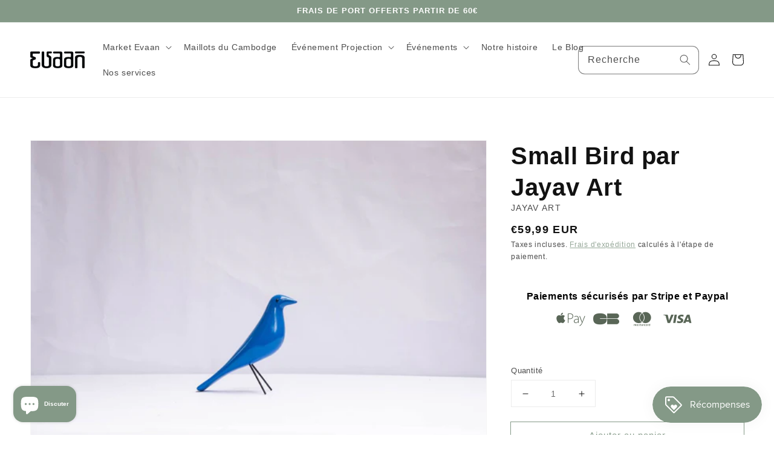

--- FILE ---
content_type: text/css
request_url: https://evaanmarket.com/cdn/shop/t/6/assets/component-card.css?v=136495801168825312651633422689
body_size: 419
content:
.card{display:block;overflow:hidden;text-decoration:none}.card-information+.card{margin-bottom:1.3rem}@media screen and (min-width: 750px){.card-information+.card{margin-bottom:1.7rem}}.card.card--soft{background-color:rgba(var(--color-foreground),.04);color:rgb(var(--color-foreground))}.card .icon-wrap{margin-left:.8rem;white-space:nowrap;transition:transform var(--duration-short) ease;overflow:hidden}.card .h1 .icon-arrow,.card .h2 .icon-arrow{padding-bottom:.3rem;padding-top:.3rem}.card--media{display:block;text-decoration:none}.card--text-only{display:flex;justify-content:center}.card--text-only.card--product{position:static}.card--text-only:before{content:"";display:block;padding-bottom:100%}.card--product{position:relative}.card--stretch{height:100%}.card--outline:not(.card--soft){border:.1rem solid rgba(var(--color-foreground),.04)}.card--light-border{border:.1rem solid rgba(var(--color-foreground),.04)}.card--light-border:hover{border:.1rem solid rgba(var(--color-foreground),.3);box-shadow:none}.card__text-spacing{padding:3rem}.card-colored.color-background-1{background-color:rgba(var(--color-foreground),.04)}.card--media .card__text-spacing{padding:2rem}@media screen and (min-width: 750px){.card--media .card__text-spacing{padding-left:3rem;padding-right:3rem}}.card-information>*+*{margin-top:.5rem}.card--text-only .card__inner{display:grid;grid-template-rows:1fr auto 1fr;width:100%}.card__content{margin-left:2.5rem;margin-right:2.5rem}.card__content>*{margin:0}.card--text-only .card__content{grid-row:2;justify-self:flex-start;margin-bottom:6rem;margin-top:5rem}.card--text-only .card__badge{align-self:flex-end;grid-row:3}.card--search .card__badge>*,.card--text-only .card__badge>*{margin:0 1.2rem 1.2rem}.card--search .card__badge,.card--text-only .card__badge{position:initial}.card--text-only .card__content+.card__badge{margin-top:-5rem}.media+.card__content{margin-top:2rem;margin-bottom:1.5rem}@media screen and (min-width: 750px){.card--text-only .card__content{margin-top:7rem;margin-bottom:7rem}.card--text-only .card__content+.card__badge{margin-top:-7rem}}.card__text-spacing>*{margin:0}.card__text-spacing>*:not(.overlay-card)+*{margin-top:1.5rem}.card__text{margin:0;word-break:break-word}.card-information__text{display:block;margin:0;padding-right:1.2rem}.card-information__wrapper{width:100%}.card-information__wrapper>*{line-height:1.4;color:rgb(var(--color-foreground))}.card-information__wrapper>.price{color:rgb(var(--color-foreground))}.card-information__wrapper>.rating{margin-top:.4rem}.card-information__wrapper>*:not(.visually-hidden:first-child)+*:not(.rating){margin-top:.7rem}.card-information__wrapper .caption{letter-spacing:.07rem}.card-wrapper{color:inherit;display:flex;flex-direction:column;position:relative;text-decoration:none}.card-wrapper .card-information{order:1}.card-wrapper .full-unstyled-link:after{content:"";position:absolute;top:0;right:0;bottom:0;left:0;width:100%;height:100%;z-index:1}.card-wrapper .full-unstyled-link:focus-visible{outline:0;box-shadow:none}.card-wrapper .full-unstyled-link:focus-visible:after{outline:.2rem solid rgba(var(--color-foreground),.5);outline-offset:.3rem;box-shadow:0 0 0 .3rem rgb(var(--color-background)),0 0 .5rem .4rem rgba(var(--color-foreground),.3)}.card-wrapper:focus-within .card{box-shadow:none}.card__media-spacer{padding:2rem 2rem 0}@media screen and (min-width: 750px){.card__media-spacer{padding:3rem 3rem 0}}.card__media-full-spacer{padding:2rem}.card-article-info{margin-top:1rem;display:flex;flex-wrap:wrap}.card__badge{bottom:1rem;display:flex;flex-wrap:wrap;left:1rem;position:absolute}.card__badge>*{margin-right:1rem;margin-top:.5rem}.overlay-card{position:absolute;top:0;bottom:0;left:0;right:0;display:flex;background:transparent;transition:background-color var(--duration-long) ease}.card:hover .card-colored .overlay-card{background-color:rgba(var(--color-card-hover),.06)}@media screen and (min-width: 990px){.card .media.media--hover-effect>img:only-child,.card-wrapper .media.media--hover-effect>img:only-child,.card--search img{transition:transform var(--duration-long) ease}.card:hover .media.media--hover-effect>img:first-child:only-child,.card-wrapper:hover .media.media--hover-effect>img:first-child:only-child{transform:scale(1.03)}.card-wrapper:hover .media.media--hover-effect>img:first-child:not(:only-child){opacity:0}.card-wrapper:hover .media.media--hover-effect>img+img{opacity:1;transition:transform var(--duration-long) ease;transform:scale(1.03)}.card-wrapper:hover .card-information__text{text-decoration:underline;text-underline-offset:.3rem}.card-wrapper:hover .card--search img{transform:scale(1.05)}.card-wrapper:hover .card__text{text-decoration:underline;text-underline-offset:.3rem}.card-wrapper:hover .card--soft{background-color:rgba(var(--color-card-hover),.06);transition:background-color var(--duration-long) ease}}
/*# sourceMappingURL=/cdn/shop/t/6/assets/component-card.css.map?v=136495801168825312651633422689 */
